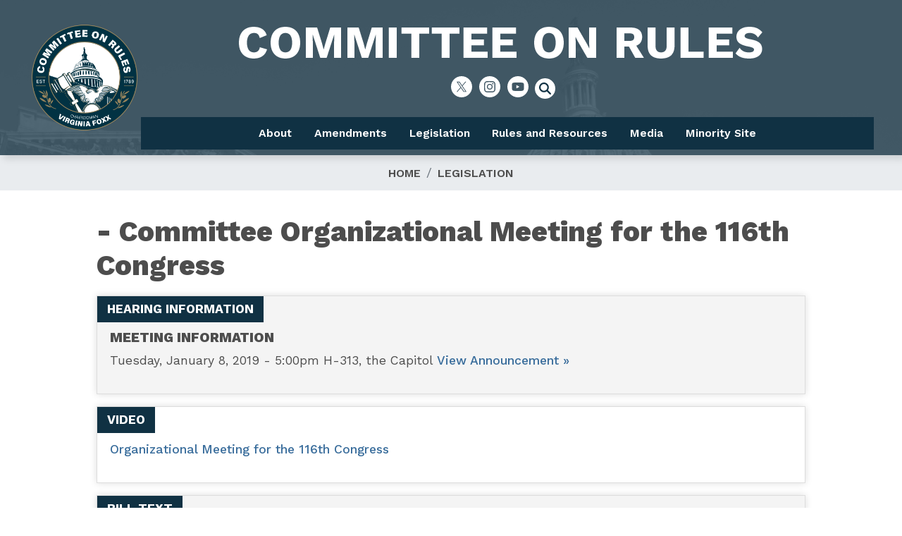

--- FILE ---
content_type: text/html; charset=UTF-8
request_url: https://rules.house.gov/bill/116/PIH-116th-organizational-meeting
body_size: 8536
content:
<!DOCTYPE html>
<html lang="en" dir="ltr" prefix="og: https://ogp.me/ns#">
  <head>
    <meta charset="utf-8" />
<meta name="description" content="Rules Committee VoteAmendment #1 offered by Mr. RaskinWould create a Subcommittee on Expedited Procedures, which would have general responsibility for measures or matters related to expedited procedures for floor consideration in law or in the Rules of the House. Agreed to by voice vote." />
<link rel="canonical" href="http://rules.house.gov/bill/116/PIH-116th-organizational-meeting" />
<meta property="og:site_name" content="House of Representatives Committee on Rules" />
<meta property="og:type" content="article" />
<meta property="og:url" content="http://rules.house.gov/bill/116/PIH-116th-organizational-meeting" />
<meta property="og:title" content="Committee Organizational Meeting for the 116th Congress" />
<meta property="og:description" content="Rules Committee VoteAmendment #1 offered by Mr. RaskinWould create a Subcommittee on Expedited Procedures, which would have general responsibility for measures or matters related to expedited procedures for floor consideration in law or in the Rules of the House. Agreed to by voice vote." />
<meta property="og:updated_time" content="2025-12-11T09:24:55-05:00" />
<meta property="article:published_time" content="2019-01-06T18:43:41-05:00" />
<meta property="article:modified_time" content="2025-12-11T09:24:55-05:00" />
<meta name="twitter:card" content="summary_large_image" />
<meta name="twitter:title" content="Committee Organizational Meeting for the 116th Congress | House of Representatives Committee on Rules" />
<meta name="twitter:image" content="https://rules.house.gov/profiles/evo/assets/images/Seal_of_the_United_States_House_of_Representatives.png" />
<meta name="Generator" content="Drupal 10 (https://www.drupal.org)" />
<meta name="MobileOptimized" content="width" />
<meta name="HandheldFriendly" content="true" />
<meta name="viewport" content="width=device-width, initial-scale=1.0" />
<script type="text/javascript" src="/ruxitagentjs_ICA7NVfqrux_10327251022105625.js" data-dtconfig="rid=RID_1161480002|rpid=-1411259438|domain=house.gov|reportUrl=/rb_84936baa-290a-41c1-8aba-c50589e8f708|app=ea7c4b59f27d43eb|owasp=1|featureHash=ICA7NVfqrux|rdnt=1|uxrgce=1|cuc=amv429yn|mel=100000|expw=1|dpvc=1|lastModification=1768944100522|postfix=amv429yn|tp=500,50,0|srbbv=2|agentUri=/ruxitagentjs_ICA7NVfqrux_10327251022105625.js"></script><link rel="icon" href="/profiles/evo/assets/images/favicon.ico" type="image/vnd.microsoft.icon" />

    <title>Committee Organizational Meeting for the 116th Congress | House of Representatives Committee on Rules</title>
    <link rel="stylesheet" media="all" href="/libraries/drupal-superfish/css/superfish.css?t95gny" />
<link rel="stylesheet" media="all" href="/core/misc/components/progress.module.css?t95gny" />
<link rel="stylesheet" media="all" href="/core/misc/components/ajax-progress.module.css?t95gny" />
<link rel="stylesheet" media="all" href="/core/modules/system/css/components/align.module.css?t95gny" />
<link rel="stylesheet" media="all" href="/core/modules/system/css/components/fieldgroup.module.css?t95gny" />
<link rel="stylesheet" media="all" href="/core/modules/system/css/components/container-inline.module.css?t95gny" />
<link rel="stylesheet" media="all" href="/core/modules/system/css/components/clearfix.module.css?t95gny" />
<link rel="stylesheet" media="all" href="/core/modules/system/css/components/details.module.css?t95gny" />
<link rel="stylesheet" media="all" href="/core/modules/system/css/components/hidden.module.css?t95gny" />
<link rel="stylesheet" media="all" href="/core/modules/system/css/components/item-list.module.css?t95gny" />
<link rel="stylesheet" media="all" href="/core/modules/system/css/components/js.module.css?t95gny" />
<link rel="stylesheet" media="all" href="/core/modules/system/css/components/nowrap.module.css?t95gny" />
<link rel="stylesheet" media="all" href="/core/modules/system/css/components/position-container.module.css?t95gny" />
<link rel="stylesheet" media="all" href="/core/modules/system/css/components/reset-appearance.module.css?t95gny" />
<link rel="stylesheet" media="all" href="/core/modules/system/css/components/resize.module.css?t95gny" />
<link rel="stylesheet" media="all" href="/core/modules/system/css/components/system-status-counter.css?t95gny" />
<link rel="stylesheet" media="all" href="/core/modules/system/css/components/system-status-report-counters.css?t95gny" />
<link rel="stylesheet" media="all" href="/core/modules/system/css/components/system-status-report-general-info.css?t95gny" />
<link rel="stylesheet" media="all" href="/core/modules/system/css/components/tablesort.module.css?t95gny" />
<link rel="stylesheet" media="all" href="/core/modules/filter/css/filter.caption.css?t95gny" />
<link rel="stylesheet" media="all" href="/core/modules/media/css/filter.caption.css?t95gny" />
<link rel="stylesheet" media="all" href="/profiles/evo/modules/custom/evo_search_toggle/css/evo_search_toggle.css?t95gny" />
<link rel="stylesheet" media="all" href="/profiles/evo/modules/custom/evo_social_icons/css/evo_social_icons.css?t95gny" />
<link rel="stylesheet" media="all" href="/profiles/evo/modules/custom/evo_social_icons/css/evo_social_icons_share.css?t95gny" />
<link rel="stylesheet" media="all" href="/modules/contrib/extlink/css/extlink.css?t95gny" />
<link rel="stylesheet" media="all" href="/profiles/evo/themes/custom/radix4/assets/css/radix.style.css?t95gny" />
<link rel="stylesheet" media="all" href="/profiles/evo/themes/custom/evo_radix/assets/css/evo_radix.style.css?t95gny" />
<link rel="stylesheet" media="all" href="/profiles/evo/themes/custom/evo_drupaltheme_58/assets/css/evo_drupaltheme_58.style.css?t95gny" />
<link rel="stylesheet" media="all" href="/sites/evo-subsites/republicans-rules.house.gov/themes/custom/drupaltheme58_republicans_rules/assets/css/drupaltheme58_republicans_rules.style.css?t95gny" />

    <script type="application/json" data-drupal-selector="drupal-settings-json">{"path":{"baseUrl":"\/","pathPrefix":"","currentPath":"node\/202879","currentPathIsAdmin":false,"isFront":false,"currentLanguage":"en"},"pluralDelimiter":"\u0003","suppressDeprecationErrors":true,"gtag":{"tagId":"","consentMode":false,"otherIds":[],"events":[],"additionalConfigInfo":[]},"ajaxPageState":{"libraries":"[base64]","theme":"drupaltheme58_republicans_rules","theme_token":null},"ajaxTrustedUrl":{"\/search":true},"gtm":{"tagId":null,"settings":{"data_layer":"dataLayer","include_environment":false},"tagIds":["GTM-TQX94K2"]},"data":{"extlink":{"extTarget":true,"extTargetAppendNewWindowDisplay":true,"extTargetAppendNewWindowLabel":"(opens in a new window)","extTargetNoOverride":true,"extNofollow":true,"extTitleNoOverride":false,"extNoreferrer":true,"extFollowNoOverride":true,"extClass":"ext","extLabel":"(link is external)","extImgClass":false,"extSubdomains":false,"extExclude":"","extInclude":"","extCssExclude":"www.house.gov\r\ndemocrats-rules.house.gov\r\nwww.govinfo.gov\r\nrules.house.gov","extCssInclude":"","extCssExplicit":"","extAlert":false,"extAlertText":"This link will take you to an external web site. We are not responsible for their content.","extHideIcons":false,"mailtoClass":"mailto","telClass":"0","mailtoLabel":"(link sends email)","telLabel":"(link is a phone number)","extUseFontAwesome":false,"extIconPlacement":"append","extPreventOrphan":false,"extFaLinkClasses":"fa-solid fa-arrow-up-right-from-square","extFaMailtoClasses":"fa-regular fa-envelope","extAdditionalLinkClasses":"","extAdditionalMailtoClasses":"","extAdditionalTelClasses":"","extFaTelClasses":"fa fa-phone","allowedDomains":["www.house.gov","democrats-rules.house.gov","rules.house.gov"],"extExcludeNoreferrer":""}},"superfish":{"superfish-main":{"id":"superfish-main","sf":{"animation":{"opacity":"show","height":"show"},"speed":"fast","autoArrows":false,"dropShadows":true},"plugins":{"smallscreen":{"cloneParent":0,"mode":"window_width","title":"Menu"},"supposition":true,"supersubs":true}}},"evo_accessibility_helper":{"EvoAccessibilityHelperJS":{"high_contrast_button_enabled":null,"match_os_settings":null,"high_contrast_logo_url":null,"button_position_y":null,"grayscale_social_feeds":null,"high_contrast_theme":null,"text_zoom_amount":null}},"evo_displayer":{"evo_displayer_drupal_settings":[{"slideup_custom_block_html":"","popup_custom_block_html":"","slideup_block_selection":"1","popup_block_selection":null,"slideup_style":"evo-displayer-slideup-style-1","popup_style":"","add_block_id":"","add_block_id_slideup":"","media_slideup_url":"","media_popup_url":"","slideup_bg_color":"#f5f5f5","slideup_text_color":"#000000","slideup_btn_bg_color":"#007bff","slideup_btn_text_color":"#ffffff","popup_bg_color":"#f5f5f5","popup_text_color":"#000000","popup_btn_bg_color":"#007bff","popup_btn_text_color":"#ffffff","popup_dim_bg_color":"#000000","popup_dim_bg_opacity":"20","add_custom_title":null,"add_custom_description":null}]},"evo_map":{"evoMapJS":{"drupal_variables":[{"map_style":"http:\/\/{s}.basemaps.cartocdn.com\/light_all\/{z}\/{x}\/{y}.png","map_line_color":null,"map_line_weight":null,"map_height":"250px","map_width":null,"shape_override":null,"map_image_override":null,"ie_only_static_img":null,"map_only":null,"ssdd":"RU00","siteURL":"http:\/\/rules.house.gov\/"}],"office_nids":[],"office_nodes":[]}},"evo_search_toggle":{"EvoSearchToggleJS":{"search_toggle":1,"alignment":"center"}},"evo_social_icons":{"EvoSocialIconsJS":{"social_icon_family":"tc_circle_solid_fill","social_icon_color":"#ffffff","social_icon_size":"","social_icon_spacing":"","social_icon_alignment":"flex-start","facebook_checkbox":null,"instagram_checkbox":null,"x_checkbox":null,"youtube_checkbox":null,"bluesky_checkbox":null,"behance_checkbox":null,"flickr_checkbox":null,"threads_checkbox":null,"reddit_checkbox":null,"snapchat_checkbox":null,"tumblr_checkbox":null,"linkedin_checkbox":null,"medium_checkbox":null,"mail_checkbox":null,"parler_checkbox":null,"truthsocial_checkbox":null,"gettr_checkbox":null,"rumble_checkbox":null,"tiktok_checkbox":null,"custom1_checkbox":null,"custom2_checkbox":null,"icon_pos_1":null,"icon_pos_2":null,"icon_pos_3":null,"icon_pos_4":null,"icon_pos_5":null,"icon_pos_6":null,"icon_pos_7":null,"icon_pos_8":null,"icon_pos_9":null,"icon_pos_10":null,"icon_pos_11":null,"icon_pos_12":null,"icon_pos_13":null,"icon_pos_14":null,"icon_pos_15":null,"icon_pos_16":null,"icon_pos_17":null,"icon_pos_18":null,"icon_pos_19":null,"icon_pos_20":null,"facebook_url":null,"instagram_url":null,"x_url":null,"youtube_url":null,"bluesky_url":null,"behance_url":null,"flickr_url":null,"threads_url":null,"reddit_url":null,"snapchat_url":null,"tumblr_url":null,"linkedin_url":null,"medium_url":null,"mail_url":null,"parler_url":null,"truthsocial_url":null,"gettr_url":null,"rumble_url":null,"tiktok_url":null,"custom1_url":null,"custom2_url":null,"custom1_image":null,"custom2_image":null,"custom1_alt":null,"custom2_alt":null,"custom1_title":null,"custom2_title":null,"evo_social_icons":null,"order":{"-10":{"X":{"checkbox":"1","url":"http:\/\/twitter.com\/RulesReps","weight":"-10"}},"-9":{"Instagram":{"checkbox":"1","url":"http:\/\/instagram.com\/rulesreps?ref=badge","weight":"-9"}},"-8":{"YouTube":{"checkbox":"1","url":"http:\/\/www.youtube.com\/user\/RulesReps","weight":"-8"}},"-7":{"Facebook":{"weight":"-7","checkbox":0,"url":"https:\/\/facebook.com"}},"-6":{"Behance":{"weight":"-6","checkbox":0,"url":""}},"-5":{"Flickr":{"weight":"-5","checkbox":0,"url":""}},"-4":{"Threads":{"weight":"-4","checkbox":0,"url":""}},"-3":{"Reddit":{"weight":"-3","checkbox":0,"url":""}},"-2":{"Snapchat":{"weight":"-2","checkbox":0,"url":""}},"-1":{"Tumblr":{"weight":"-1","checkbox":0,"url":""}},"0":{"LinkedIn":{"weight":"0","checkbox":0,"url":""}},"1":{"Medium":{"weight":"1","checkbox":0,"url":""}},"2":{"Mail":{"weight":"2","checkbox":0,"url":""}},"3":{"Parler":{"weight":"3","checkbox":0,"url":""}},"4":{"Truth Social":{"weight":"4","checkbox":0,"url":""}},"5":{"GETTR":{"weight":"5","checkbox":0,"url":""}},"6":{"Rumble":{"weight":"6","checkbox":0,"url":""}},"7":{"TikTok":{"weight":"7","checkbox":0,"url":""}},"8":{"Custom 1":{"weight":"8","checkbox":0,"url":"","custom1_image":""}},"9":{"Custom 2":{"weight":"9","checkbox":0,"url":"","custom2_image":""}},"10":{"Bluesky":{"url":"https:\/\/bsky.app"}}}}},"user":{"uid":0,"permissionsHash":"62e89d5848631afd7bdc4e65a2d364e8fc3df93495430cb3710069fe726fb1c6"}}</script>
<script src="/core/misc/drupalSettingsLoader.js?v=10.5.8"></script>
<script src="/modules/contrib/google_tag/js/gtag.js?t95gny"></script>
<script src="/modules/contrib/google_tag/js/gtm.js?t95gny"></script>

  </head>
  <body class="exclude-node-title node-202879 path-bill-116-PIH-116th-organizational-meeting path-node page-node-type-rules-bill">
        <section role="complementary" aria-label="Skip to main content">
        <a href="#main-content" class="visually-hidden focusable">
          Skip to main content
        </a>
    </section>
    <noscript><iframe src="https://www.googletagmanager.com/ns.html?id=GTM-TQX94K2"
                  height="0" width="0" style="display:none;visibility:hidden"></iframe></noscript>

      <div class="dialog-off-canvas-main-canvas" data-off-canvas-main-canvas>
    <div class="page evo-page"><!-- BANNER --><!-- BANNER END --><!-- HEADER --><!-- HEADER END --><!-- NAVBAR --><nav aria-label="main-nav" class="navbar navbar-expand justify-content-between navbar-light sticky-top bg-light"><div class="container"><div class="evo-navbar-branding"><div class="block block--drupaltheme58-republicans-rules-branding"><a href="/" class="navbar-brand d-flex align-items-center "><img src="/sites/evo-subsites/rules.house.gov/files/2025-logo.png" width="30" height="25" alt="House of Representatives Committee on Rules logo" class="mr-2" /></a></div></div><button class="navbar-toggler" type="button" data-toggle="collapse" data-target=".navbar-collapse" aria-controls="main-nav-navbar-collapse" aria-expanded="false" aria-label="Toggle navigation"><span class="navbar-toggler-icon"></span></button><div id="main-nav-navbar-collapse" class="collapse navbar-collapse"><div class="mr-auto evo-navbar-left"><div class="block block--evo-default-content block--drupaltheme58-republicans-rules-headertitle"><div class="evo-default-content__body"><a href="//rules.house.gov/home" data-entity-substitution="canonical" data-entity-type="node" data-entity-uuid="610c6a0c-2cb2-4c9e-8b2e-af544ef114b8" title="Return to Homepage"><div class="align-center media-item media-image full"><div class="image__field-media-image"><div class="field__label font-weight-bold visually-hidden">
      Image    </div><div class="field__item"><img loading="lazy" src="/sites/evo-subsites/rules.house.gov/files/evo-media-image/rules_header2_0.png" width="778" height="100" alt="Committee On Rules" class="img-fluid"></div></div></div></a></div></div><div class="block block--drupaltheme58-republicans-rules-evosocialicons"><div class="evo-social-icons-block-content"></div></div><div class="views-exposed-form block block--drupaltheme58-republicans-rules-solr-search-2" data-drupal-selector="views-exposed-form-evo-search-api-solr-index-page-1"><form block="drupaltheme58_republicans_rules_solr_search_2" action="/search" method="get" id="views-exposed-form-evo-search-api-solr-index-page-1" accept-charset="UTF-8"><div class="js-form-item form-item js-form-type-textfield form-item-search-api-fulltext js-form-item-search-api-fulltext form-no-label form-group"><input placeholder="Enter keywords" data-drupal-selector="edit-search-api-fulltext" type="text" id="edit-search-api-fulltext" name="search_api_fulltext" value="" size="30" maxlength="128" class="form-control" /></div><div data-drupal-selector="edit-actions" class="form-actions js-form-wrapper form-wrapper" id="edit-actions"><input data-drupal-selector="edit-submit-evo-search-api-solr-index" type="submit" id="edit-submit-evo-search-api-solr-index" value="Search" class="button js-form-submit form-submit btn btn-primary" /></div></form></div><div class="block block--drupaltheme58-republicans-rules-main-menu"><ul id="superfish-main" class="menu sf-menu sf-main sf-horizontal sf-style-none" role="menu" aria-label="Menu"><li id="main-menu-link-content0a7e980b-54a9-46cc-985e-3266ad709f8f" class="sf-depth-1 menuparent sf-first" role="none"><a href="/about" class="sf-depth-1 menuparent" role="menuitem" aria-haspopup="true" aria-expanded="false">About</a><ul role="menu"><li id="main-menu-link-contenta3571fef-0c64-4529-8227-832448d87345" class="sf-depth-2 sf-no-children sf-first" role="none"><a href="/about/rules-committee-members" class="sf-depth-2" role="menuitem">Rules Committee Members</a></li><li id="main-menu-link-contentacbcf7d0-69ac-499e-9544-1a96032db864" class="sf-depth-2 sf-no-children" role="none"><a href="/about/subcommittees" class="sf-depth-2" role="menuitem">Subcommittees</a></li><li id="main-menu-link-content063f5f33-720f-4995-bacc-9c1c3ac7ab79" class="sf-depth-2 sf-no-children" role="none"><a href="/about/special-rule-process" class="sf-depth-2" role="menuitem">Special Rule Process</a></li><li id="main-menu-link-contentf740ff2c-23f9-42ad-b5e3-dc9368c40336" class="sf-depth-2 sf-no-children" role="none"><a href="/about/special-rule-types" class="sf-depth-2" role="menuitem">Special Rule Types</a></li><li id="main-menu-link-content5cd3de64-b0f2-40da-9838-fdc090067308" class="sf-depth-2 sf-no-children" role="none"><a href="/about/history-chairs-standing-house-committee-rules" class="sf-depth-2" role="menuitem">History of the Chairs of the Standing House Committee on Rules</a></li><li id="main-menu-link-contente2daae00-dfd8-473d-973c-c2e12406d710" class="sf-depth-2 sf-no-children" role="none"><a href="/about/hearing-room-committee-chair-portraits" class="sf-depth-2" role="menuitem">Hearing Room Committee Chair Portraits</a></li></ul></li><li id="main-menu-link-content15d24cca-c784-4021-8858-a3600d2da4ef" class="sf-depth-1 menuparent" role="none"><a href="/amendments" class="sf-depth-1 menuparent" role="menuitem" aria-haspopup="true" aria-expanded="false">Amendments</a><ul role="menu"><li id="main-menu-link-contentc042b26b-4aea-4596-99a0-4b705f025c78" class="sf-depth-2 sf-no-children sf-first" role="none"><a href="https://amendment-entry-rules.house.gov/InternalOnly/amendment_form.aspx?_gl=1%2Aerxs3h%2A_ga%2ANjI2OTYzODMzLjE3MDY2MzkwMDQ." class="sf-depth-2 sf-external" role="menuitem">Submission  Form</a></li><li id="main-menu-link-contenteabcd6cb-24a3-47d8-8092-f7c3a5ba2254" class="sf-depth-2 sf-no-children" role="none"><a href="/amend/adding-cosponsors" class="sf-depth-2" role="menuitem">Adding Cosponsors</a></li><li id="main-menu-link-content75a57c13-7993-499e-8385-bc19cd049bf3" class="sf-depth-2 sf-no-children" role="none"><a href="/amend/withdrawing-amendments" class="sf-depth-2" role="menuitem">Withdrawing Amendments</a></li><li id="main-menu-link-content5b7ee852-2cc6-48d1-8bc9-960f2546e8c6" class="sf-depth-2 sf-no-children" role="none"><a href="/amendments/submitting-revisions" class="sf-depth-2" role="menuitem">Submitting Revisions</a></li><li id="main-menu-link-content9209b5d5-12bd-4d75-8511-6a09dfa1e0d1" class="sf-depth-2 sf-no-children" role="none"><a href="/amendments/amendment-resources" class="sf-depth-2" role="menuitem">Amendment Resources</a></li></ul></li><li id="main-menu-link-content23015983-44af-4fc4-adb3-e5295426a1e9" class="sf-depth-1 menuparent" role="none"><a href="/legislation" class="sf-depth-1 menuparent" role="menuitem" aria-haspopup="true" aria-expanded="false">Legislation</a><ul role="menu"><li id="main-menu-link-content25a73ff2-5b25-4be5-afdd-b543c6042f60" class="sf-depth-2 sf-no-children sf-first" role="none"><a href="/legislation/special-rules" class="sf-depth-2" role="menuitem">Special Rules</a></li><li id="main-menu-link-contentaa734058-fb44-4a01-9baf-024c9759324b" class="sf-depth-2 sf-no-children sf-last" role="none"><a href="/legislation/original-jurisdiction-matters" class="sf-depth-2" role="menuitem">Original Jurisdiction Matters</a></li></ul></li><li id="main-menu-link-contentcdb6264c-aa16-40b6-bd74-312ae5a6441d" class="sf-depth-1 menuparent" role="none"><a href="/resources" class="sf-depth-1 menuparent" role="menuitem" aria-haspopup="true" aria-expanded="false">Rules and Resources</a><ul role="menu"><li id="main-menu-link-content5652dc8c-de43-44bb-8823-8ba757e0e370" class="sf-depth-2 sf-no-children sf-first" role="none"><a href="https://rules.house.gov/sites/evo-subsites/rules.house.gov/files/documents/houserules119thupdated.pdf" class="sf-depth-2 sf-external" role="menuitem">Rules of the House of Representatives</a></li><li id="main-menu-link-contentc9c3ce4d-e9c4-4864-b050-4f70302624fc" class="sf-depth-2 sf-no-children" role="none"><a href="/resources/rules-and-manuals-house-prior-congresses" class="sf-depth-2" role="menuitem">Rules and Manuals of the House for Prior Congresses</a></li><li id="main-menu-link-content2590f4d2-c80f-4e70-824e-ff29a020adc3" class="sf-depth-2 sf-no-children" role="none"><a href="/resources/rules-committees-house-representatives" class="sf-depth-2" role="menuitem">Rules of the Committees of the House of Representatives</a></li><li id="main-menu-link-contenta9b77934-008d-4142-8770-b3e3d0095b76" class="sf-depth-2 sf-no-children" role="none"><a href="/resources/surveys-and-journals-activities" class="sf-depth-2" role="menuitem">Surveys and Journals of Activities</a></li><li id="main-menu-link-content33474c1d-7701-4e35-b68e-61313bd8c7dd" class="sf-depth-2 sf-no-children" role="none"><a href="/resources/additional-volumes" class="sf-depth-2" role="menuitem">Additional Volumes</a></li><li id="main-menu-link-contentb2ad50a1-842a-44c7-8952-d3ea9dd1d9a9" class="sf-depth-2 sf-no-children" role="none"><a href="/resources/rules-committee-protocols" class="sf-depth-2" role="menuitem">Rules Committee Protocols</a></li><li id="main-menu-link-content03785784-0a4d-4450-a914-4086a9df3559" class="sf-depth-2 sf-no-children" role="none"><a href="/resources/119th-congress-regulations" class="sf-depth-2" role="menuitem">119th Congress Regulations</a></li><li id="main-menu-link-content378a51ab-494c-4190-a273-a6ddc31ac1af" class="sf-depth-2 sf-no-children" role="none"><a href="/resources/constitutional-authority-statements" class="sf-depth-2" role="menuitem">Constitutional Authority Statement</a></li><li id="main-menu-link-contentd670441f-89d6-4795-8f8c-b842ed37bdb5" class="sf-depth-2 sf-no-children sf-last" role="none"><a href="/resources/rules-committee-prints" class="sf-depth-2" role="menuitem">Rules Committee Prints</a></li></ul></li><li id="main-menu-link-content9d59aefe-01f7-4473-aaa5-f4b8b18802c9" class="sf-depth-1 menuparent" role="none"><a href="/media" class="sf-depth-1 menuparent" role="menuitem" aria-haspopup="true" aria-expanded="false">Media</a><ul role="menu"><li id="main-menu-link-contenta3f6944e-4969-4b27-8618-c96d1668a7a9" class="sf-depth-2 sf-no-children sf-first" role="none"><a href="/media/contact" class="sf-depth-2" role="menuitem">Contact</a></li><li id="main-menu-link-contentf4653798-f140-476b-9deb-8e6f1ad7984e" class="sf-depth-2 sf-no-children" role="none"><a href="/media/press-releases" class="sf-depth-2" role="menuitem">Press Releases</a></li><li id="main-menu-link-contentb7ada7f8-93d3-41d9-9664-ab0b5863dab0" class="sf-depth-2 sf-no-children" role="none"><a href="/media/announcements" class="sf-depth-2" role="menuitem">Announcements</a></li><li id="main-menu-link-content9a1ae3bb-63f4-480e-8061-0c80ccacf1dc" class="sf-depth-2 sf-no-children sf-last" role="none"><a href="/media/videos" class="sf-depth-2" role="menuitem">Videos</a></li></ul></li><li id="main-menu-link-content029bab11-67d1-4b73-b776-7e0b9e4f420f" class="sf-depth-1 sf-no-children" role="none"><a href="https://democrats-rules.house.gov" class="sf-depth-1 sf-external" role="menuitem">Minority Site</a></li></ul></div></div></div></div></nav><!-- NAVBAR END --><main class="evo-main pt-5 pb-5"><!--  USERBAR --><section class="page__userbar mb-3 evo-userbar"><div class="container d-flex"><div class="flex-fill mr-auto evo-userbar-first"><div data-drupal-messages-fallback class="hidden"></div></div></div></section><!--  USERBAR END --><!--  PREFACE --><!--  PREFACE END --><!-- POPUP --><!-- POPUP END --><!-- CONTENT --><div class="page__content evo-page-content"><div class="container"><section class="page__breadcrumb evo-breadcrumb"><div class="block block--drupaltheme58-republicans-rules-breadcrumbs"><nav aria-label="breadcrumb" class=""><ol class="breadcrumb"><li class="breadcrumb-item "><a href="/">Home</a></li><li class="breadcrumb-item "><a href="/bill">Legislation</a></li></ol></nav></div></section><div class="row"><div class="col evo-content"><a id="main-content"></a><div class="block block--drupaltheme58-republicans-rules-page-title"><h1 class="hidden display-4"><span>Committee Organizational Meeting for the 116th Congress</span></h1></div><div class="block block--drupaltheme58-republicans-rules-content"><h1 class="rules-bill-title">
  
  
   - Committee Organizational Meeting for the 116th Congress
</h1><article class="clear-fix hearing-information bill-section"><h2 class="header">Hearing Information</h2><h3>Meeting Information </h3><p>Tuesday, January 8, 2019 - 5:00pm
        H-313, the Capitol 
        <a href="/news/announcement/meeting-announcement-committee-organizational-meeting-116th-congress">View Announcement »</a></p></article><article class="clear-fix related-video bill-section"><h2 class="header">Video</h2><p><a href="/media/videos/organizational-meeting-116th-congress">Organizational Meeting for the 116th Congress</a></p></article><article class="clear-fix bill-text bill-section"><h2 class="header">Bill Text</h2><p><strong>Text of Proposed Rules of the Committee on Rules </strong><span class="link-wrapper"><a href="/sites/evo-subsites/rules.house.gov/files/CPRT-116-HPRT-RU00-CommitteeRules-CIRC.pdf" target="_blank">
                                  PDF
                              </a></span></p><div class="bill-text-body"></div><p><strong>Committee Rules, as adopted </strong><span class="link-wrapper"><a href="http://docs.house.gov/meetings/RU/RU00/20190108/108806/HRPT-116-116-1.pdf" target="_blank">PDF</a></span></p><div class="bill-text-body"></div></article><article class="clear-fix rule-information bill-section"><h2 class="header">Rule Information</h2><div class="rule-information-body"><p class="align-center"><strong>Rules Committee Vote</strong></p><p class="align-center"><a href="/sites/evo-subsites/republicans-rules.house.gov/files/116-1/Amendments/116_Org%20Raskin_Amdt">Amendment #1</a> offered by Mr. Raskin</p><p class="align-center">Would create a Subcommittee on Expedited Procedures, which would have general responsibility for measures or matters related to expedited procedures for floor consideration in law or in the Rules of the House. Agreed to by voice vote.</p><p class="align-center">&nbsp;</p><p class="align-center"><strong>Rules Committee Vote</strong></p><p class="align-center"><a href="/sites/evo-subsites/republicans-rules.house.gov/files/116-1/Amendments/116_Org%20Cole_Amdt">Amendment #2</a>&nbsp;offered by Mr. Cole</p><p class="align-center">Would require that the Rules Committee Survey of Activities include all waivers of points of order previously disclosed in Rules Committee reports. Agreed to by voice vote.</p><p class="align-center">&nbsp;</p><p class="align-center"><strong>Rules Committee Vote</strong></p><p class="align-center">Motion by Mr. Hastings to adopt the rules of the Committee on Rules for the 116th Congress, as amended. Agreed to by voice vote.</p><p class="align-center">&nbsp;</p><p class="align-center"><strong>Rules Committee Vote</strong></p><p class="align-center">Motion by Mr. Hastings to set the subcommittee ratios to five majority members and two minority members. Agreed to by voice vote.</p><p>&nbsp;</p></div></article></div></div></div></div></div><!-- CONTENT END --><!-- POSTSCRIPT --><!-- POSTSCRIPT END --></main><!-- FOOTER --><footer class="page__footer evo-footer p-2"><div class="container-fluid"><div class="d-flex"><div class="flex-fill mr-auto evo-footer-left"><div class="block block--evo-default-content block--drupaltheme58-republicans-rules-footercontactblock"><div class="evo-default-content__body"><section id="block-boxes-rulesdems-office"><h2>Contact Us</h2><p>H-312, The Capitol<br>
Washington, D.C. 20515<br>
Phone: (202) 225-9191<br>
Fax: (202) 226-1508</p></section></div></div></div><div class="flex-fill evo-footer-right"><div class="block block--evo-default-content block--drupaltheme58-republicans-rules-chairmanblock"><div class="evo-default-content__body"><p class="text-align-right">Chairwoman<br><strong>Virginia Foxx</strong><br>5th District of North Carolina</p></div></div></div></div><div class="d-flex evo-footer-bottom justify-content-md-between align-items-md-center"><div class="block block--drupaltheme58-republicans-rules-footer"><ul block="drupaltheme58_republicans_rules_footer" class="nav"><li class="nav-item dropdown"><a href="/accessibility" title="Learn about the accessibility standards this site was designed to meet. " class="nav-link" data-drupal-link-system-path="node/55">Accessibility</a></li><li class="nav-item dropdown"><a href="/copyright" class="nav-link" data-drupal-link-system-path="node/53">Copyright</a></li><li class="nav-item dropdown"><a href="/privacy" title="Learn about information collected, security, and Cookies related to this website. " class="nav-link" data-drupal-link-system-path="node/49">Privacy</a></li><li class="nav-item dropdown"><a href="https://www.house.gov" title="Visit the House of Representatives website. " class="nav-link">House.gov</a></li><li class="nav-item dropdown"><a href="/rss.xml" title="Read content in your favorite RSS aggregator" class="nav-link" data-drupal-link-system-path="rss.xml">RSS</a></li></ul></div><div class="block block--drupaltheme58-republicans-rules-evosocialicons-2"><div class="evo-social-icons-block-content"></div></div><div class="block block--evo-default-content block--drupaltheme58-republicans-rules-hishawnpleaseexportmetocode"><div class="evo-default-content__body"><style>
td.col-1, td.col-2, td.col-3, td.col-4, td.col-5/*, td.col-6*/{
padding-left: 0;
padding-right: 0;
}
td.col-1, td.col-2, td.col-3, td.col-4, td.col-5, td.col-6{
font-size: small;
}
.featured-video{ color: white; }&lt;/body&gt;</style></div></div></div></div></footer><!-- FOOTER END --></div>
  </div>

    
    <script src="/core/assets/vendor/jquery/jquery.min.js?v=3.7.1"></script>
<script src="/core/assets/vendor/once/once.min.js?v=1.0.1"></script>
<script src="/core/misc/drupal.js?v=10.5.8"></script>
<script src="/core/misc/drupal.init.js?v=10.5.8"></script>
<script src="/core/assets/vendor/tabbable/index.umd.min.js?v=6.2.0"></script>
<script src="/core/misc/debounce.js?v=10.5.8"></script>
<script src="/profiles/evo/themes/custom/evo_radix/assets/js/evo_radix.script.js?v=10.5.8"></script>
<script src="/profiles/evo/themes/custom/evo_radix/assets/js/sorttable.js?v=10.5.8"></script>
<script src="/profiles/evo/themes/custom/evo_radix/fontawesome.js?v=10.5.8"></script>
<script src="/profiles/evo/themes/custom/evo_radix/fontawesome-shims.js?v=10.5.8"></script>
<script src="/profiles/evo/themes/custom/evo_drupaltheme_58/assets/js/evo_drupaltheme_58.script.js?v=10.5.8"></script>
<script src="/sites/evo-subsites/republicans-rules.house.gov/themes/custom/drupaltheme58_republicans_rules/assets/js/drupaltheme58_republicans_rules.script.js?v=10.5.8"></script>
<script src="/profiles/evo/modules/custom/evo_search_toggle/js/evo_search_toggle.js?v=1.x"></script>
<script src="/profiles/evo/modules/custom/evo_social_icons/assets/icon_svg_code.js?v=1.x"></script>
<script src="/profiles/evo/modules/custom/evo_social_icons/js/evo_social_icons.js?v=1.x"></script>
<script src="/modules/contrib/extlink/js/extlink.js?t95gny"></script>
<script src="/core/misc/progress.js?v=10.5.8"></script>
<script src="/core/assets/vendor/loadjs/loadjs.min.js?v=4.3.0"></script>
<script src="/core/misc/announce.js?v=10.5.8"></script>
<script src="/core/misc/message.js?v=10.5.8"></script>
<script src="/core/misc/ajax.js?v=10.5.8"></script>
<script src="/modules/contrib/google_tag/js/gtag.ajax.js?t95gny"></script>
<script src="/modules/contrib/superfish/js/superfish.js?v=2.0"></script>
<script src="/libraries/drupal-superfish/superfish.js?t95gny"></script>
<script src="/libraries/drupal-superfish/jquery.hoverIntent.minified.js?t95gny"></script>
<script src="/libraries/drupal-superfish/sfsmallscreen.js?t95gny"></script>
<script src="/libraries/drupal-superfish/supersubs.js?t95gny"></script>
<script src="/libraries/drupal-superfish/supposition.js?t95gny"></script>

  </body>
</html>


--- FILE ---
content_type: image/svg+xml
request_url: https://rules.house.gov/profiles/evo/modules/custom/evo_social_icons/assets/tc_circle_solid_fill/facebook.svg
body_size: 201
content:
<?xml version="1.0" encoding="utf-8"?>
<!-- Generator: Adobe Illustrator 27.6.1, SVG Export Plug-In . SVG Version: 6.00 Build 0)  -->
<svg version="1.1" id="Layer_1" xmlns="http://www.w3.org/2000/svg" xmlns:xlink="http://www.w3.org/1999/xlink" x="0px" y="0px"
	 viewBox="0 0 800 800" style="enable-background:new 0 0 800 800;" xml:space="preserve">
<g>
	<path d="M400,0C179.1,0,0,179.1,0,400s179.1,400,400,400s400-179.1,400-400S620.9,0,400,0z M526.1,223.6h-45.2
		c0,0-40.8-5.8-40.8,33.5v64.2h86L515.9,410h-75.8v248.2h-99.2V408.8h-67.1v-87.5h70v-74.4c0,0-8.7-40.8,27.7-74.4
		C408,139,456.2,142,456.2,142l70,0V223.6z"/>
</g>
</svg>


--- FILE ---
content_type: image/svg+xml
request_url: https://rules.house.gov/profiles/evo/modules/custom/evo_social_icons/assets/tc_circle_solid_fill/parler.svg
body_size: 229
content:
<?xml version="1.0" encoding="utf-8"?>
<!-- Generator: Adobe Illustrator 27.6.1, SVG Export Plug-In . SVG Version: 6.00 Build 0)  -->
<svg version="1.1" id="Layer_1" xmlns="http://www.w3.org/2000/svg" xmlns:xlink="http://www.w3.org/1999/xlink" x="0px" y="0px"
	 viewBox="0 0 800 800" style="enable-background:new 0 0 800 800;" xml:space="preserve">
<g>
	<path d="M400,0C179.1,0,0,179.1,0,400s179.1,400,400,400s400-179.1,400-400S620.9,0,400,0z M326.1,473.9
		c0,61.2-49.6,110.8-110.7,110.8V473.9c0-61.1,49.6-110.7,110.7-110.7V473.9z M436.9,510.8c-40.7-0.1-73.7-33.1-73.7-73.9v-37.1H437
		c20.3,0,36.9-16.4,36.9-36.9c0-20.3-16.4-36.9-36.9-36.9H215.4c0-61.1,49.6-110.7,110.7-110.7h110.8c81.6,0,147.7,66,147.7,147.7
		S518.6,510.8,436.9,510.8z"/>
</g>
</svg>
